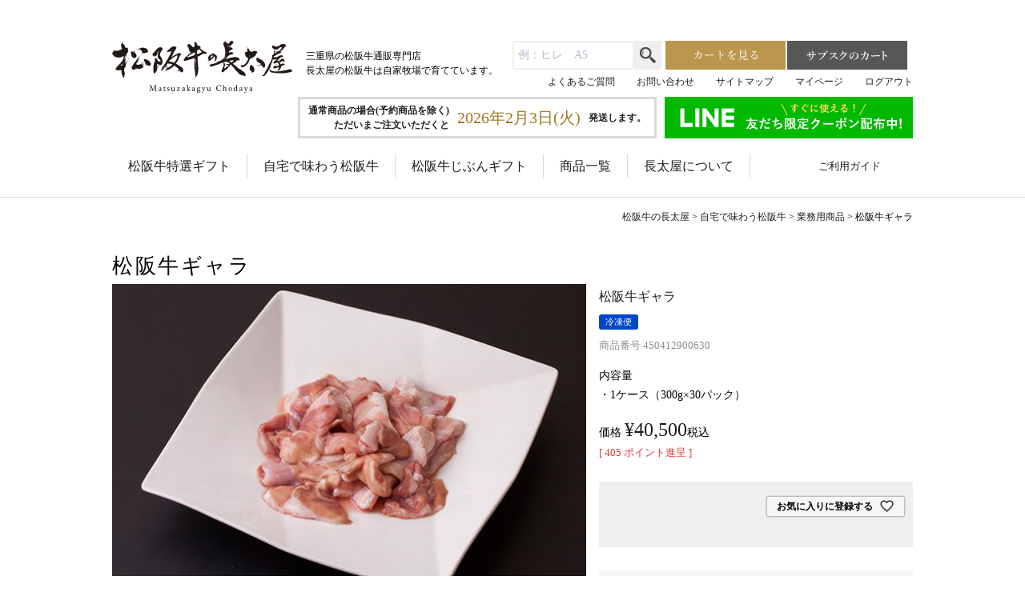

--- FILE ---
content_type: text/html;charset=UTF-8
request_url: https://www.matsuzaka-gyu.com/c/all_item/450412900630
body_size: 16723
content:
<!DOCTYPE html>
<html lang="ja"><head>
  <meta charset="UTF-8">
  
  <title>松阪牛ギャラ | 松阪牛の長太屋</title>
  <meta name="viewport" content="width=device-width">


    <meta name="description" content="松阪牛ギャラ 業務用商品 松阪牛の長太屋">
    <meta name="keywords" content="松阪牛ギャラ,業務用商品,松阪牛の長太屋">
  
  <link rel="stylesheet" href="https://chodaya.itembox.design/system/fs_style.css?t=20251118042546">
  <link rel="stylesheet" href="https://chodaya.itembox.design/generate/theme1/fs_theme.css?t=20251118042546">
  <link rel="stylesheet" href="https://chodaya.itembox.design/generate/theme1/fs_original.css?t=20251118042546">
  
  <link rel="canonical" href="https://www.matsuzaka-gyu.com/c/home/for-pro/450412900630">
  
  
  
  
  <script>
    window._FS=window._FS||{};_FS.val={"tiktok":{"enabled":false,"pixelCode":null},"recaptcha":{"enabled":false,"siteKey":null},"clientInfo":{"memberId":"guest","fullName":"ゲスト","lastName":"","firstName":"ゲスト","nickName":"ゲスト","stageId":"","stageName":"","subscribedToNewsletter":"false","loggedIn":"false","totalPoints":"","activePoints":"","pendingPoints":"","purchasePointExpiration":"","specialPointExpiration":"","specialPoints":"","pointRate":"","companyName":"","membershipCardNo":"","wishlist":"","prefecture":""},"recommend3":{"measurable":true,"recommendable":true,"sandbox":false},"enhancedEC":{"ga4Dimensions":{"userScope":{"login":"{@ member.logged_in @}","stage":"{@ member.stage_order @}"}},"amazonCheckoutName":"Amazonペイメント","measurementId":"G-4WBB4DZ5ZL","dimensions":{"dimension1":{"key":"log","value":"{@ member.logged_in @}"},"dimension2":{"key":"mem","value":"{@ member.stage_order @}"}}},"shopKey":"chodaya","device":"PC","productType":"1","cart":{"stayOnPage":false}};
  </script>
  
  <script src="/shop/js/webstore-nr.js?t=20251118042546"></script>
  <script src="/shop/js/webstore-vg.js?t=20251118042546"></script>
  
  
    <script defer src="https://analytics.contents.by-fw.jp/script/v0/flywheel.js"></script>
    <script src="https://static.contents.by-fw.jp/flywheelRecommend/v0/flywheelHistory.js"></script>
    <script src="https://static.contents.by-fw.jp/flywheelRecommend/v0/flywheelRecommend.js"></script>
  
  
  
    <meta property="og:title" content="松阪牛ギャラ | 松阪牛の長太屋">
    <meta property="og:type" content="og:product">
    <meta property="og:url" content="https://www.matsuzaka-gyu.com/c/all_item/450412900630">
    <meta property="og:image" content="https://chodaya.itembox.design/product/002/000000000269/000000000269-01-l.jpg?t&#x3D;20251118042546">
    <meta property="og:site_name" content="松阪牛の長太屋">
    <meta property="og:description" content="松阪牛ギャラ 業務用商品 松阪牛の長太屋">
    <meta property="product:price:amount" content="40500">
    <meta property="product:price:currency" content="JPY">
    <meta property="product:product_link" content="https://www.matsuzaka-gyu.com/c/all_item/450412900630">
  
  
  
  
  
    <script type="text/javascript" >
      document.addEventListener('DOMContentLoaded', function() {
        _FS.CMATag('{"fs_member_id":"{@ member.id @}","fs_page_kind":"product","fs_product_url":"450412900630"}')
      })
    </script>
  
  
  <link href="https://chodaya.itembox.design/item/css/bootstrap-grid.min.css?t=20251224135111" rel="stylesheet" type="text/css" />
<link href="https://chodaya.itembox.design/item/css/common.min.css?t=20251224135111" rel="stylesheet" type="text/css" />
<link href="https://chodaya.itembox.design/item/css/page.min.css?t=20251224135111" rel="stylesheet" type="text/css" />
<link rel="stylesheet" type="text/css" href="//cdn.jsdelivr.net/npm/slick-carousel@1.8.1/slick/slick-theme.css"/>
<link rel="stylesheet" type="text/css" href="//cdn.jsdelivr.net/npm/slick-carousel@1.8.1/slick/slick.css"/>
<script
  src="https://code.jquery.com/jquery-3.6.4.js"
  integrity="sha256-a9jBBRygX1Bh5lt8GZjXDzyOB+bWve9EiO7tROUtj/E="
  crossorigin="anonymous"></script>

<script type="text/javascript" src="https://chodaya.itembox.design/item/js/common.js?t=20251224135111"></script>
<script type="text/javascript" src="https://chodaya.itembox.design/item/js/module.js?t=20251224135111"></script>

<script type="text/javascript" src="//cdn.jsdelivr.net/npm/slick-carousel@1.8.1/slick/slick.min.js"></script>

<script src="https://cdn.jsdelivr.net/npm/icomoon@1.0.0/demo-files/demo.min.js"></script>
<link href="https://cdn.jsdelivr.net/npm/icomoon@1.0.0/style.min.css" rel="stylesheet">

<link rel="stylesheet" href="https://cdn.jsdelivr.net/npm/bootstrap-icons@1.5.0/font/bootstrap-icons.css">

<link rel="stylesheet" type="text/css" href="https://chodaya.itembox.design/item/css/designe.css?t=20251224135111"/>



<script type="text/javascript">
    const productUrl = '/c/all_item/450412900630';
    const lastSlashIndex = productUrl.lastIndexOf('/');
    const productCode = lastSlashIndex !== -1 ? productUrl.substring(lastSlashIndex + 1) : productUrl;
    window.AnyGift = {
      productCode: productCode,
      storeId: 'chodaya',
    };
</script>
<script defer src="https://d1ioo46r7yo3cy.cloudfront.net/store.js"></script>
<script async src="https://www.googletagmanager.com/gtag/js?id=G-4WBB4DZ5ZL"></script>

<script><!--
_FS.setTrackingTag('%3C%21--+Google+tag+%28gtag.js%29+--%3E%0A%3Cscript+async+src%3D%22https%3A%2F%2Fwww.googletagmanager.com%2Fgtag%2Fjs%3Fid%3DAW-11006439468%22%3E%3C%2Fscript%3E%0A%3Cscript%3E%0A++window.dataLayer+%3D+window.dataLayer+%7C%7C+%5B%5D%3B%0A++function+gtag%28%29%7BdataLayer.push%28arguments%29%3B%7D%0A++gtag%28%27js%27%2C+new+Date%28%29%29%3B%0A%0A++gtag%28%27config%27%2C+%27AW-11006439468%27%2C+%7B+%27+allow_enhanced_conversions%27%3Atrue+%7D%29%3B%0A%3C%2Fscript%3E%0A%0A%3Cscript%3E%0Agtag%28%27event%27%2C%27view_item%27%2C+%7B%0A%27value%27%3A+40500%2C%0A%27items%27%3A+%5B%0A%7B%0A%27id%27%3A+269%2C%0A%27google_business_vertical%27%3A+%27retail%27%0A%7D%0A%5D%0A%7D%29%3B%0A%3C%2Fscript%3E%0A%3Cscript+async+src%3D%22https%3A%2F%2Fs.yimg.jp%2Fimages%2Flisting%2Ftool%2Fcv%2Fytag.js%22%3E%3C%2Fscript%3E%0A%3Cscript%3E%0Awindow.yjDataLayer+%3D+window.yjDataLayer+%7C%7C+%5B%5D%3B%0Afunction+ytag%28%29+%7B+yjDataLayer.push%28arguments%29%3B+%7D%0Aytag%28%7B%22type%22%3A%22ycl_cookie%22%7D%29%3B%0A%3C%2Fscript%3E%0A%3Cscript+async+src%3D%22https%3A%2F%2Fs.yimg.jp%2Fimages%2Flisting%2Ftool%2Fcv%2Fytag.js%22%3E%3C%2Fscript%3E%0A%3Cscript%3E%0Awindow.yjDataLayer+%3D+window.yjDataLayer+%7C%7C+%5B%5D%3B%0Afunction+ytag%28%29+%7B+yjDataLayer.push%28arguments%29%3B+%7D%0Aytag%28%7B%0A++%22type%22%3A%22yss_retargeting%22%2C%0A++%22config%22%3A+%7B%0A++++%22yahoo_ss_retargeting_id%22%3A+%221001302465%22%2C%0A++++%22yahoo_sstag_custom_params%22%3A+%7B%0A++++%7D%0A++%7D%0A%7D%29%3B%0A%3C%2Fscript%3E%0A%3C%21--+Google+Tag+Manager+--%3E%0A%3Cscript%3E%28function%28w%2Cd%2Cs%2Cl%2Ci%29%7Bw%5Bl%5D%3Dw%5Bl%5D%7C%7C%5B%5D%3Bw%5Bl%5D.push%28%7B%27gtm.start%27%3A%0Anew+Date%28%29.getTime%28%29%2Cevent%3A%27gtm.js%27%7D%29%3Bvar+f%3Dd.getElementsByTagName%28s%29%5B0%5D%2C%0Aj%3Dd.createElement%28s%29%2Cdl%3Dl%21%3D%27dataLayer%27%3F%27%26l%3D%27%2Bl%3A%27%27%3Bj.async%3Dtrue%3Bj.src%3D%0A%27https%3A%2F%2Fwww.googletagmanager.com%2Fgtm.js%3Fid%3D%27%2Bi%2Bdl%3Bf.parentNode.insertBefore%28j%2Cf%29%3B%0A%7D%29%28window%2Cdocument%2C%27script%27%2C%27dataLayer%27%2C%27GTM-P95BCSF7%27%29%3B%3C%2Fscript%3E%0A%3C%21--+End+Google+Tag+Manager+--%3E%0A%3C%21--+Meta+Pixel+Code+--%3E%0A%3Cscript%3E%0A%21function%28f%2Cb%2Ce%2Cv%2Cn%2Ct%2Cs%29%0A%7Bif%28f.fbq%29return%3Bn%3Df.fbq%3Dfunction%28%29%7Bn.callMethod%3F%0An.callMethod.apply%28n%2Carguments%29%3An.queue.push%28arguments%29%7D%3B%0Aif%28%21f._fbq%29f._fbq%3Dn%3Bn.push%3Dn%3Bn.loaded%3D%210%3Bn.version%3D%272.0%27%3B%0An.queue%3D%5B%5D%3Bt%3Db.createElement%28e%29%3Bt.async%3D%210%3B%0At.src%3Dv%3Bs%3Db.getElementsByTagName%28e%29%5B0%5D%3B%0As.parentNode.insertBefore%28t%2Cs%29%7D%28window%2C+document%2C%27script%27%2C%0A%27https%3A%2F%2Fconnect.facebook.net%2Fen_US%2Ffbevents.js%27%29%3B%0Afbq%28%27init%27%2C+%271654608661947892%27%29%3B%0Afbq%28%27track%27%2C+%27PageView%27%29%3B%0A%3C%2Fscript%3E%0A%3C%21--+End+Meta+Pixel+Code+--%3E');
--></script>
</head>
<body class="fs-body-product fs-body-product-450412900630" id="fs_ProductDetails">
<script><!--
_FS.setTrackingTag('%3C%21--+Google+Tag+Manager+%28noscript%29+--%3E%0A%3Cnoscript%3E%3Ciframe+src%3D%22https%3A%2F%2Fwww.googletagmanager.com%2Fns.html%3Fid%3DGTM-P95BCSF7%22%0Aheight%3D%220%22+width%3D%220%22+style%3D%22display%3Anone%3Bvisibility%3Ahidden%22%3E%3C%2Fiframe%3E%3C%2Fnoscript%3E%0A%3C%21--+End+Google+Tag+Manager+%28noscript%29+--%3E');
--></script>
<div class="fs-l-page">
<header class="fs-l-header">
<div class="container d-none d-md-block">
    <div class="logoArea clearfix">
        <div class="left-content">
            <h1><a href="/"><img src="https://chodaya.itembox.design/item/img/header/lg-01.png?t=20251224135111" width="242" height="72" alt="松阪牛の長太屋" /></a>
            </h1>
            <p class="headerDesc">三重県の松阪牛通販専門店<br />長太屋の松阪牛は自家牧場で育てています。</p>
        </div>
        <div class="right-content">
            <div class="headerBtnCart">
                <div class="headerSearch">
                    <form action="/p/search" method="get">
                        <input type="hidden" name="_e_k" value="Ａ" />
                        <table>
                            <tr>
                                <td><input type="text" name="keyword" maxlength="1000" placeholder="例：ヒレ　A5" /></td>
                                <td><button type="submit"><img src="https://chodaya.itembox.design/item/img/header/im-window-01.png?t=20251224135111"
                                            alt="検索" /></button>
                                </td>
                            </tr>
                        </table>
                    </form>
                </div>
                <p><a href="/p/cart?type=purchase"><img src="https://chodaya.itembox.design/item/img/header/bt-cart-01.png?t=20251224135111"
                            width="150" height="36" alt="カートを見る" class="swpImg" /></a><a
                        href="/p/cart?type=subscribe"><img
                            src="https://chodaya.itembox.design/item/img/header/bt-cart-02.png?t=20251224135111" width="150" height="36" alt="サブスクのカート"
                            class="swpImg" /></a></p>
            </div>
            <div class="hdList">
                <ul>
                  <li><a href="/f/faq">よくあるご質問</a></li>
                    <li><a href="/f/contact">お問い合わせ</a></li>
                    <li><a href="/f/sitemap">サイトマップ</a></li>
                    <li><a href="/my/top">マイページ</a></li>
                    <li><a href="/p/logout">ログアウト</a></li>
                </ul>
            </div>
        </div>
    </div>
      <div class="infoArea">
  <div class="delivDate">
    <span>通常商品の場合(予約商品を除く)<br />ただいまご注文いただくと</span>
    <div id="delivDateStr2"></div>
    <span>発送します。</span>
  </div>
  <div class="linebanner-top">
    <a href="https://lin.ee/PRxRdVI" target="_blank"><img src="https://chodaya.itembox.design/item/img/line_coupon_1.png" alt="LINE友達募集中"></a>
  </div>
</div>

    <div id="globalNavi" class="clearfix">
        <ul>
            <li><a href="/c/gift">松阪牛特選ギフト</a></li>
            <li><a href="/c/home">自宅で味わう松阪牛</a></li>
            <li><a href="/c/mygift">松阪牛じぶんギフト</a></li>
            <li><a href="/c/all_item">商品一覧</a></li>
            <li><a href="/f/about">長太屋について</a></li>
        </ul>
        <ul class="subNavi">
            <li><a href="/f/guide">ご利用ガイド</a></li>
        </ul>
    </div>
 <!--  <img src="https://chodaya.itembox.design/item/img/top/bnr_2024sale_1000.jpg?t=20251224135111" width="1000" height="200" alt="2024年新春セール 全品20％OFF" />
-->
</div>

<div class="layer"></div>

<div id="globalNavi" class="d-md-none">
    <ul>
        <li class="gnavMenu" data-accordion-target="gnavMenuContent"><span>メニュー</span></li>
        <li class="gnavMypage"><a href="/my/top">マイページ</a></li>
        <li class="gnavCart"><a href="/p/cart?type=purchase">カート</a></li>
        <li class="gnavHanpu" style="letter-spacing: -0.1em;"><a href="/p/cart?type=subscribe">サブスクのカート</a></li>
    </ul>
    <div id="gnavMenuContent">
        <ul>
            <li><a href="/c/gift">松阪牛特選ギフト</a></li>
            <li><a href="/c/home">自宅で味わう松阪牛</a></li>
            <li><a href="/c/mygift">松阪牛じぶんギフト</a></li>
            <li><a href="/c/all_item">商品一覧</a></li>
            <li>
                <ul>
                    <li><a href="/f/about">長太屋について</a></li>
                    <li><a href="/f/guide">ご利用ガイド</a></li>
                    <li><a href="/f/faq">よくあるご質問</a></li>
                </ul>
            </li>
        </ul>
        <div class="headerSearch">
            <form action="/p/search" method="get">
                <input type="hidden" name="_e_k" value="Ａ">
                <table>
                    <tbody>
                        <tr>
                            <td class="headerSearch_text"><input type="text" name="keyword" maxlength="1000"
                                    placeholder="例：ヒレ　A5"></td>
                            <td class="headerSearch_button"><button type="submit"><img
                                        src="https://chodaya.itembox.design/item/img/header/im-window-01.png?t=20251224135111" alt="検索"></button></td>
                        </tr>
                    </tbody>
                </table>
            </form>
<div class="linebanner-top">
  <a href="https://lin.ee/PRxRdVI" target="_blank"><img src="https://chodaya.itembox.design/item/img/line_coupon_1.png" alt="LINE友達募集中" width="600" height="100" /></a>
</div>
        </div>
    </div>
</div>
<script>
    window.addEventListener('load', () => {
        accordion('#gnavMenuContent', '#globalNavi .gnavMenu', 'layer');
    });
</script>
<div class="sp-banner d-md-none">
    <div class="sp-banner-area ">
        <h1>
            <a href="/">
                <img src="https://chodaya.itembox.design/item/img/top/lg-02.png?t=20251224135111" alt="" loading="lazy">
            </a>
        </h1>
    </div>
<!--　<img src="https://chodaya.itembox.design/item/img/top/bnr_2024sale_1000.jpg?t=20251224135111" alt="2024年新春セール 全品20％OFF" loading="lazy">
</div>　-->
<div class="d-md-none">
  <div class="delivDate">
    <span class="delivDateDesc"> いまご注文分の発送予定 </span>
    <span id="delivDateStr"> </span>
  </div>
</div>

<script>
    function accordion(targetArea, openBtn, layer) {
        if (layer) {
            $(targetArea).parent().before('<div class="' + layer + '"></div>');
            var lyr = $('.' + layer);
        }
        $(targetArea).hide().css({ opacity: 0 });

        $(openBtn).click(function () {
            $('#' + $(this).attr('data-accordion-target')).slideToggle({ queue: false }, 400);
            $('#' + $(this).attr('data-accordion-target')).delay(150).animate({ opacity: 1 }, 250);
            if ($(this).hasClass('bt-open') && !$(this).hasClass('bt-close')) {
                $(this).addClass('bt-close');
            } else if ($(this).hasClass('bt-close')) {
                $(this).removeClass('bt-close');
            }
            lyr.fadeToggle({ queue: false }, 400);
        });
    }
</script>
<a href="https://lin.ee/PRxRdVI"><img src="https://chodaya.itembox.design/item/img/line_coupon_1.png?t=20251224135111" alt="" style="margin-top:5px;"></a>
</header>
<!-- **パンくずリストパーツ （システムパーツ） ↓↓ -->
<nav class="fs-c-breadcrumb">
<ol class="fs-c-breadcrumb__list">
<li class="fs-c-breadcrumb__listItem">
<a href="/">松阪牛の長太屋</a>
</li>
<li class="fs-c-breadcrumb__listItem">
<a href="/c/home">自宅で味わう松阪牛</a>
</li>
<li class="fs-c-breadcrumb__listItem">
<a href="/c/home/for-pro">業務用商品</a>
</li>
<li class="fs-c-breadcrumb__listItem">
松阪牛ギャラ
</li>
</ol>
</nav>
<!-- **パンくずリストパーツ （システムパーツ） ↑↑ -->
<main class="fs-l-main fs-l-product4"><div id="fs-page-error-container" class="fs-c-panelContainer">
  
  
</div>
<section class="fs-l-pageMain"><div class="d-none d-md-block">
 <h1 class="itemName">松阪牛ギャラ</h1>

</div>
<!-- **商品詳細エリア（システムパーツグループ）↓↓ -->
<form id="fs_form">
<input type="hidden" name="productId" value="269">

<div class="fs-l-productLayout fs-system-product" data-product-id="269" data-vertical-variation-no="" data-horizontal-variation-no=""><div class="fs-l-productLayout__item fs-l-productLayout__item--1">
<!-- **商品画像パーツ（システムパーツ ）↓↓ -->
<div class="fs-c-productMainImage">
  
  <div class="fs-c-productMainImage__image">
    <img src="https://chodaya.itembox.design/product/002/000000000269/000000000269-01-l.jpg?t&#x3D;20251118042546" alt="">
  </div>
  
  <div class="fs-c-productMainImage__expandButton fs-c-buttonContainer">
    <button type="button" class="fs-c-button--viewExtendedImage fs-c-button--plain">
<span class="fs-c-button__label">画像拡大</span>
</button>
  </div>
  <aside class="fs-c-productImageModal" style="display: none;">
    <div class="fs-c-productImageModal__inner">
      <span class="fs-c-productImageModal__close" role="button" aria-label="閉じる"></span>
      <div class="fs-c-productImageModal__contents">
        <div class="fs-c-productImageModalCarousel fs-c-slick">
          <div class="fs-c-productImageModalCarousel__track">
          
            <div>
              <figure class="fs-c-productImageModalCarousel__figure">
                
                <img data-lazy="https://chodaya.itembox.design/product/002/000000000269/000000000269-01-xxl.jpg?t&#x3D;20251118042546" alt="" src="https://chodaya.itembox.design/item/src/loading.svg?t&#x3D;20251224135111" class="fs-c-productImageModalCarousel__figure__image">
              </figure>
            </div>
          
          </div>
        </div>
      </div>
    </div>
  </aside>
</div>
<div class="fs-c-productThumbnail">

  
    <figure class="fs-c-productThumbnail__image is-active">
      <img src="https://chodaya.itembox.design/product/002/000000000269/000000000269-01-xs.jpg?t&#x3D;20251118042546" alt=""
        data-main-image-url="https://chodaya.itembox.design/product/002/000000000269/000000000269-01-l.jpg?t&#x3D;20251118042546"
        data-main-image-alt=""
        
        >
      
    </figure>
  

</div>
<!-- **商品画像パーツ（システムパーツ）↑↑ -->

<p class="noteWrapping">木箱はイメージです</p>
<p class="noteWrapping">商品写真をダブルクリックするとより大きな写真で確認することが出来ます。</p>
<p class="noteWrapping">同じ部位・同じ等級であっても、サシの入り方、肉色、脂色は1頭1頭異なってくるため、全く同じものは一つとしてありません。そのため、掲載している写真とは見た目が異なることがありますが、味や品質に全く問題はなく、長太屋が自信を持ってお届けしている世界でたった一つの美味しいお肉です。ご理解・ご了承いただきますようお願い致します。</p></div>
<div class="fs-l-productLayout__item fs-l-productLayout__item--2"><!-- **商品名パーツ（システムパーツ）↓↓ -->
<h1 class="fs-c-productNameHeading fs-c-heading">
  
  <span class="fs-c-productNameHeading__name">松阪牛ギャラ</span>
</h1>
<!-- **商品名パーツ（システムパーツ）↑↑ -->

  




<!-- **商品マークパーツ（システムパーツ）↓↓ -->
<div class="fs-c-productMarks">
  
    <ul class="fs-c-productMark">
      <li class="fs-c-productMark__item">
        <span class="frozen-icon fs-c-productMark__mark--39 fs-c-productMark__mark">
<span class="fs-c-productMark__label">冷凍便</span>
</span>

        </li>
      
    </ul>
  
  
</div>
<!-- **商品マークパーツ（システムパーツ）↑↑ -->


<!-- **商品番号パーツ（システムパーツ）↓↓ -->
<div class="fs-c-productNumber">
  <span class="fs-c-productNumber__label">商品番号</span>
  <span class="fs-c-productNumber__number">450412900630</span>
</div>
<!-- **商品番号パーツ（システムパーツ）↑↑ -->

<div class="price-select-list">
 内容量<br>
・1ケース（300g×30パック） 
</div>
<!-- **商品価格パーツ（システムパーツ）↓↓ -->

<div class="fs-c-productPrices fs-c-productPrices--productDetail">
<div class="fs-c-productPrice fs-c-productPrice--selling">

  
    
    <span class="fs-c-productPrice__main">
      
        <span class="fs-c-productPrice__main__label">価格</span>
      
      <span class="fs-c-productPrice__main__price fs-c-price">
        <span class="fs-c-price__currencyMark">&yen;</span>
        <span class="fs-c-price__value">40,500</span>
      </span>
    </span>
    <span class="fs-c-productPrice__addon">
      <span class="fs-c-productPrice__addon__label">税込</span>
    </span>
    
  

</div>

</div>

<!-- **商品価格パーツ（システムパーツ）↑↑ -->

  <!-- **ポイントパーツ（システムパーツ）↓↓ -->
  
    <div class="fs-c-productPointDisplay">
      <span class="fs-c-productPointDisplay__label">[</span>
      <span class="fs-c-productPointDisplay__quantity">405</span>
      <span class="fs-c-productPointDisplay__unit">ポイント進呈 ]</span>
    </div>
  
  <!-- **ポイントパーツ（システムパーツ）↑↑ -->






<div data-anygift="marker"></div>
<style>
@media (max-width: 767px) {
  .fs-body-product dl.fs-c-productSelection {
      background: #efe3cf; 
      display: block;
      height: auto;
      padding: 1em;
      margin-bottom: 0.2rem;
　　　 max-height: none;
  }
}
</style>
<script>
document.addEventListener('DOMContentLoaded', function () {
  var elems = document.querySelectorAll('.fs-body-product dl.fs-c-productSelection');
  elems.forEach(function (el) {
    // インライン style に書かれている max-height を削除
    el.style.removeProperty('max-height');
    // 念のため上書きもしておく
    el.style.maxHeight = 'none';
  });
});
(function () {
  function applyWidthFix(el) {
    if (!(el instanceof HTMLElement)) return;
    if (!el.matches('.ag-store-chodaya.anygift-gift-ui__container')) return;

    // クラスはそのまま残して width だけ上書き
    el.style.setProperty('width', 'auto', 'important');
  }

  // 初期にすでにある要素にも適用
  document
    .querySelectorAll('.ag-store-chodaya.anygift-gift-ui__container')
    .forEach(applyWidthFix);

  // MutationObserver で監視
  const observer = new MutationObserver((mutations) => {
    mutations.forEach((mutation) => {
      if (mutation.type === 'childList') {
        mutation.addedNodes.forEach((node) => {
          if (!(node instanceof HTMLElement)) return;

          applyWidthFix(node);

          node
            .querySelectorAll?.('.ag-store-chodaya.anygift-gift-ui__container')
            .forEach(applyWidthFix);
        });
      }

      if (
        mutation.type === 'attributes' &&
        mutation.attributeName === 'class' &&
        mutation.target instanceof HTMLElement
      ) {
        applyWidthFix(mutation.target);
      }
    });
  });

  observer.observe(document.body, {
    childList: true,
    subtree: true,
    attributes: true,
    attributeFilter: ['class'],
  });
})();
</script>
<!-- **カート・バリエーションごとにボタンパーツ（システムパーツ）↓↓ -->
<input type="hidden" name="verticalVariationNo" value="">
<input type="hidden" name="horizontalVariationNo" value="">
<input type="hidden" name="verticalVariationName" value="">
<input type="hidden" name="horizontalVariationName" value="">
<input type="hidden" name="verticalAdminNo" value="">
<input type="hidden" name="horizontalAdminNo" value="">
<input type="hidden" name="staffStartSkuCode" value="">



  
<div class="fs-c-productQuantityAndWishlist" data-product-id="269" data-vertical-variation-no="" data-horizontal-variation-no="">
  
    <span class="fs-c-productQuantityAndWishlist__wishlist fs-c-buttonContainer">
      <button type="button" class="fs-c-button--addToWishList--detail fs-c-button--particular">
<span class="fs-c-button__label">お気に入りに登録する</span>
</button>
    </span>
  
  
</div>
<div class="fs-c-productActionButton fs-c-buttonContainer" data-product-id="269" data-vertical-variation-no="" data-horizontal-variation-no="">
  
  
</div>






    

<!-- **カート・バリエーションごとにボタンパーツ（システムパーツ）↑↑ -->




  <!-- **在庫なし表示テキスト（システムパーツ）↓↓ -->
  
    
      <div class="fs-c-productNotice fs-c-productNotice--outOfStock"> 申し訳ございません。ただいま在庫がございません。</div>
    
  
  <!-- **在庫なし表示テキスト（システムパーツ）↑↑ -->


<div class="linebanner-u">  <a href="https://lin.ee/RQvH3KKI" target="_blank"><img src="https://chodaya.itembox.design/item/img/line_coupon_1.png?t=20251224135111" alt="LINE友達募集中" width="600" height="100" /></a></div>
<div style="margin:0 0 15px;border:1px solid #d9d9d9;">
    <dl>
    <dt class="u-bold" style="padding: 5px 15px; background:#d9d9d9;">お支払い方法</dt>
    <dd style="overflow: hidden;line-height: 2.2;padding:10px 20px;">
        <span style="float: left;line-height: 1;display: inline-block;padding: 7px 0 0 10px;">
        <img src="https://chodaya.itembox.design/item/img/side/logo_amazonpay-primary-fullcolor-positive.png?t=20251224135111" width="100px" alt="amazon pay">
        </span> 　
        <span>【クレジットカード決済】</span><br>
        <span>【銀行振込】</span>　<span>【代金引換】</span>
    </dd>
    </dl>
</div>

<!-- <div style="margin:0 0 30px;">
    <a href="https://d3kgdxn2e6m290.cloudfront.net?merchantId=A2QY131I3IM8DJ" target="_blank">
        <img src="https://dr29ns64eselm.cloudfront.net/08_Amazon_Pay_BBP_320x100.png?merchantId=A2QY131I3IM8DJ" alt="">
    </a>
</div> -->
<!-- **SNSシェアボタン （フリーパーツ） ↓↓ -->
<div class="fs-p-snsArea">

<!-- tweet -->
<a href="https://twitter.com/share?ref_src=twsrc%5Etfw" class="twitter-share-button" data-show-count="false">Tweet</a><script async src="https://platform.twitter.com/widgets.js" charset="utf-8"></script>
<!-- tweet -->

<!-- facebook -->
<div id="fb-root"></div>
<script>(function(d, s, id) {
  var js, fjs = d.getElementsByTagName(s)[0];
  if (d.getElementById(id)) return;
  js = d.createElement(s); js.id = id;
  js.src = 'https://connect.facebook.net/ja_JP/sdk.js#xfbml=1&version=v3.2';
  fjs.parentNode.insertBefore(js, fjs);
}(document, 'script', 'facebook-jssdk'));</script>
<div class="fb-like" data-href="https://www.matsuzaka-gyu.com/c/all_item/450412900630" data-layout="button" data-action="like" data-size="small" data-show-faces="false" data-share="false"></div>
<!-- facebook -->

</div>
<!-- **SNSシェアボタン（フリーパーツ） ↑↑ -->
<!-- **お問い合わせパーツ（システムパーツ） ↓↓ -->
<div class="fs-c-inquiryAboutProduct fs-c-buttonContainer fs-c-buttonContainer--inquiryAboutProduct" data-product-id="269">
  <button type="button" class="fs-c-button--inquiryAboutProduct fs-c-button--plain">
<span class="fs-c-button__label">商品についてのお問い合わせ</span>
</button>
</div>
<!-- **お問い合わせパーツ（システムパーツ） ↑↑ -->
<script id="fs-productInquiries-template" type="text/x-handlebars">
<aside class="fs-c-modal fs-c-modal--inquiry" style="display: none;">
  <div class="fs-c-modal__inner">
    <div class="fs-c-modal__header">
      {{{productInquiryTitle}}}
      <span class="fs-c-modal__close" role="button" aria-label="閉じる"></span>
    </div>
    <div class="fs-c-modal__contents">
      <div class="fs-c-inquiryProduct">
        {{#if productImageSrc}}
        <div class="fs-c-inquiryProduct__productImage fs-c-productImage">
          <img src="{{productImageSrc}}" alt="{{productImageAlt}}" class="fs-c-inquiryProduct__productImage__image fs-c-productImage__image">
        </div>
        {{/if}}
        <div class="fs-c-inquiryProduct__productName fs-c-productName">
          {{#if productCatchCopy}}
          <span class="fs-c-productName__copy">{{{productCatchCopy}}}</span>
          {{/if}}
          <span class="fs-c-productName__name">{{{productName}}}</span>
        </div>
      </div>
      {{{productInquiryComment}}}
      <div class="fs-c-inputInformation">
        <form>
          <fieldset name="inquiryEdit" class="fs-c-inquiryEditField">
            <table class="fs-c-inputTable fs-c-inputTable--inModal">
              <tbody>
                <tr>
                  <th class="fs-c-inputTable__headerCell" scope="row">
                    <label for="fs_input_name" class="fs-c-inputTable__label">氏名
                      <span class="fs-c-requiredMark">(必須)</span>
                    </label>
                  </th>
                  <td class="fs-c-inputTable__dataCell">
                    <div class="fs-c-inputField">
                      <div class="fs-c-inputField__field fs-system-assistTarget">
                        <input type="text" name="name" id="fs_input_name" value="{{name}}" data-rule-required="true">
                      </div>
                    </div>
                  </td>
                </tr>
                <tr>
                  <th class="fs-c-inputTable__headerCell" scope="row">
                    <label for="fs_input_mailAddress" class="fs-c-inputTable__label">メールアドレス
                      <span class="fs-c-requiredMark">(必須)</span>
                    </label>
                  </th>
                  <td class="fs-c-inputTable__dataCell">
                    <div class="fs-c-inputField">
                      <div class="fs-c-inputField__field fs-system-assistTarget">
                        <input type="text" name="mailAddress" id="fs_input_mailAddress" value="{{email}}"
                               data-rule-mailNoCommaInDomain="true"
                               data-rule-mailValidCharacters="true"
                               data-rule-mailHasAt="true"
                               data-rule-mailHasLocalPart="true"
                               data-rule-mailHasDomain="true"
                               data-rule-mailNoMultipleAts="true"
                               data-rule-mailHasDot="true"
                               data-rule-mailValidDomain="true"
                               data-rule-mailHasTextAfterDot="true"
                               data-rule-required="true">
                      </div>
                    </div>
                  </td>
                </tr>
                {{#if phoneNumberEnabled}}
                <tr>
                  <th class="fs-c-inputTable__headerCell" scope="row">
                    <label for="fs_input_phoneNumber" class="fs-c-inputTable__label">お電話番号
                      {{#if phoneNumberRequired}}<span class="fs-c-requiredMark">(必須)</span>{{/if}}
                    </label>
                  </th>
                  <td class="fs-c-inputTable__dataCell">
                    <div class="fs-c-inputField">
                      <div class="fs-c-inputField__field fs-system-assistTarget">
                        <input type="tel" name="phoneNumber" id="fs_input_phoneNumber" maxlength="17" pattern="\d*-{0,1}\d*-{0,1}\d*" data-rule-phoneNumber="true"{{#if phoneNumberRequired}} data-rule-required="true"{{/if}}>
                      </div>
                    </div>
                  </td>
                </tr>
                {{/if}}
                <tr>
                  <th class="fs-c-inputTable__headerCell" scope="row">
                    <label for="fs_input_inquiry" class="fs-c-inputTable__label">お問い合わせ内容
                      <span class="fs-c-requiredMark">(必須)</span>
                    </label>
                  </th>
                  <td class="fs-c-inputTable__dataCell">
                    <div class="fs-c-inputField">
                      <div class="fs-c-inputField__field fs-system-assistTarget">
                        <textarea name="inquiry" id="fs_input_inquiry" data-rule-required="true"></textarea>
                      </div>
                    </div>
                  </td>
                </tr>
              </tbody>
            </table>
          </fieldset>
          {{#with privacyPolicyAgree as |privacyPolicyAgree|}}{{#if privacyPolicyAgree.displayAgreeArea}}
{{#if privacyPolicyAgree.displayAgreeCheckbox}}
<fieldset form="fs_form" name="privacyAgree" class="fs-c-privacyPolicyAgreeField fs-c-additionalCheckField">
  <div class="fs-c-inputField">
    <div class="fs-c-inputField__field">
      <span class="fs-c-checkbox">
        <input type="checkbox" id="fs_input_privacyAgree" name="privacyPolicyAgreed" class="fs-c-checkbox__checkbox"{{#if privacyPolicyAgree.agreeCheckboxChecked}} checked{{/if}}>
        <label for="fs_input_privacyAgree" class="fs-c-checkbox__label">
          <span class="fs-c-checkbox__checkMark"></span>
          {{{privacyPolicyAgree.checkLabel}}}
        </label>
      </span>
    </div>
  </div>
</fieldset>
{{else}}
{{{privacyPolicyAgree.uncheckedComment}}}
{{/if}}
{{/if}}{{/with}}
          <div class="fs-c-inputInformation__button fs-c-buttonContainer fs-c-buttonContainer--sendInquiry">
            {{#with sendInquiryButton as |button|}}<button type="button" class="{{button.classes}}{{#if button.disabled}} is-disabled{{/if}}"{{#if button.disabled}} disabled{{/if}}>
{{#if button.image}}<img class="fs-c-button__image" src="{{button.imageUrl}}" alt="{{button.label}}">{{else}}<span class="fs-c-button__label">{{button.label}}</span>{{/if}}
</button>{{/with}}
          </div>
        </form>
      </div>
    </div>
  </div>
</aside>
</script></div>

  <!-- **レビューパーツ（システムパーツ）↓↓ -->
  <div class="fs-c-productReview">
    
    
    <div class="fs-c-productReview__addReview fs-c-buttonContainer fs-c-buttonContainer--addReview--detail">
<a href="/p/product/review/450412900630/write" class="fs-c-button--addReview--detail fs-c-button--plain">
  <span class="fs-c-button__label">レビューを書く</span>
</a>
</div>
  </div>
  <!-- **レビューパーツ（システムパーツ）↑↑ -->

<div class="fs-l-productLayout__item fs-l-productLayout__item--3"><!-- **商品説明（大）表示（システムパーツ）↓↓ -->
<div class="fs-p-productDescription fs-p-productDescription--full"><div id="gdCommentFooter">
 <dl>
  <dt>松阪牛ギャラについて</dt>
  <dd>ギアラ、赤ワタとも呼ばれコリコリとした食感が人気です。赤身が多く、あっさりとしたギアラは通が喜ぶ裏人気NO.1の商品です。<br />
松阪牛（松坂牛）のホルモンは市場にお目見えする事の少ない商品です。<br />
当店は自家牧場で育てあげた牛を松阪食肉公社でと殺し、その牛の内臓を仕入しますから、松阪牛が入荷すると松阪牛の内臓系のお肉も入荷します。<br />
脂が甘く、臭みが全くありません。</dd>
  <dt>「牛毛」について　※ご購入前にご覧ください</dt>
  <dd class="clearfix">
<p class="gdImgComment"><img src="https://chodaya.itembox.design/item/img/im-comment-01.jpg" width="250" height="225" alt=""  /></p>
モツには写真のような「牛毛」が付着していることがあります。<br />
これは牛が毛づくろいをする時に体内に入り込んでしまうものです。当店では、時間をかけて洗浄し、見つけましたら取り除いておりますが、洗浄直後は見当たらなくても脂の中に入り込んでいるものが出てくる場合などもございます。<br />
この点をご理解・ご了承いただきご購入くださいますようお願いいたします。<br />
万が一、牛毛が付着しておりましたら取り除いてお召し上がりください。<br />
もちろん、品質には何ら問題はございませんのでご安心ください。</dd>
 </dl>
 <div class="clearfix">
  <div class="colLeft">
   <table>
    <tr>
     <th>商品内容</th>
     <td>内容量<br />
      ・1ケース（300g×30パック）</td>
    </tr>
    <tr>
     <th>発送方法</th>
     <td>ヤマト運輸クール便（冷凍便）でお届けします。<br />
      ※冷凍と冷蔵の商品を同梱する場合は、原則としてすべて冷凍便となります。</td>
    </tr>
    <tr>
     <th>保存方法・賞味期限</th>
     <td>冷凍：1ヶ月（解凍後はすぐにお召し上がりください） </td>
    </tr>
   </table>
   <p><a href="javascript:history.back();" class="linkBack">一つ前の画面に戻る</a></p>
</div>
  <div class="colRight">
   <div class="icFeature">
    <img src="https://chodaya.itembox.design/item/img/ic-feature-02.png" width="250" height="86" alt="こちらの商品は、例外的に松阪牛シールが付きません。予めご了承下さい。" />
    <img src="https://chodaya.itembox.design/item/img/ic-feature-05.png" width="250" height="88" alt="冷凍便 他の商品と同梱する場合、原則として冷凍便でのお届けになります。" />
   </div>
  </div>
 </div>
</div>
<script>
$(function(){
$('.FS2_itemlayout_td_Left').append('<p class="noteWrapping">同じ部位・同じ等級であっても、サシの入り方、肉色、脂色は1頭1頭異なってくるため、全く同じものは一つとしてありません。そのため、掲載している写真とは見た目が異なることがありますが、味や品質に全く問題はなく、長太屋が自信を持ってお届けしている世界でたった一つの美味しいお肉です。ご理解・ご了承いただきますようお願い致します。</p>');
});
</script>
</div>
<!-- **商品説明（大）表示（システムパーツ）↑↑ -->
<div id="product-recommend">
    <p class="policyCatch">関連商品</p>
    <div class="flywheel-recommend__frame scroll" data-frame-id="product_recommend"></div>
</div></div></div>


<span data-id="fs-analytics" data-product-url="450412900630" data-eec="{&quot;list_name&quot;:&quot;松阪牛ギャラ&quot;,&quot;name&quot;:&quot;松阪牛ギャラ&quot;,&quot;category&quot;:&quot;自宅で味/業務用商&quot;,&quot;fs-remove_from_cart-price&quot;:40500,&quot;fs-begin_checkout-price&quot;:40500,&quot;fs-select_content-price&quot;:40500,&quot;price&quot;:40500,&quot;fs-add_to_cart-price&quot;:40500,&quot;brand&quot;:&quot;松阪牛の&quot;,&quot;id&quot;:&quot;450412900630&quot;,&quot;quantity&quot;:1}" data-ga4="{&quot;value&quot;:40500,&quot;item_list_id&quot;:&quot;product&quot;,&quot;currency&quot;:&quot;JPY&quot;,&quot;item_list_name&quot;:&quot;松阪牛ギ&quot;,&quot;items&quot;:[{&quot;item_id&quot;:&quot;450412900630&quot;,&quot;item_category2&quot;:&quot;業務用商品&quot;,&quot;item_brand&quot;:&quot;松阪&quot;,&quot;price&quot;:40500,&quot;quantity&quot;:1,&quot;currency&quot;:&quot;JPY&quot;,&quot;fs-add_payment_info-price&quot;:40500,&quot;item_list_name&quot;:&quot;松阪牛ギ&quot;,&quot;item_name&quot;:&quot;松阪牛ギャラ&quot;,&quot;fs-select_item-price&quot;:40500,&quot;fs-select_content-price&quot;:40500,&quot;fs-begin_checkout-price&quot;:40500,&quot;fs-add_to_cart-price&quot;:40500,&quot;fs-view_item-price&quot;:40500,&quot;item_list_id&quot;:&quot;product&quot;,&quot;item_category&quot;:&quot;自宅で味わう松阪&quot;,&quot;fs-remove_from_cart-price&quot;:40500}]}" data-category-eec="{&quot;450412900630&quot;:{&quot;type&quot;:&quot;1&quot;}}" data-category-ga4="{&quot;450412900630&quot;:{&quot;type&quot;:&quot;1&quot;}}"></span>

</form>
<!-- **商品詳細エリア（システムパーツグループ）↑↑ -->
</section></main>
<footer class="fs-l-footer">
<div id="history">
  <div class="container">
    <p class="policyCatch">最近チェックした商品</p>
      <div class="flywheel-recommend__frame scroll" data-frame-id="history"></div>
  </div>
</div>

<div id="footer" class=" d-none d-md-block">
  <div id="policy">
    <div class="container clearfix">
      <p class="policyCatch">食の安心と品質にこだわった松阪牛をお届けします</p>
      <div class="d-flex">
        <div class="policyText">
          <p>長太屋は、社長自らが子牛を買い付けに行き、生産から販売までを一貫して行っている松阪牛の専門店です。<br />こころを込めて育てた質の高いこだわりの松阪牛を、よりお値うちにみなさまにお届けいたします。
          </p>
          <ul class="swpImgs">
            <li><a href="/f/about/breed_policy"><img src="https://chodaya.itembox.design/item/img/footer/bt-policy-01.png?t=20251224135111" width="225" height="44"
                  alt="長太屋の肥育ポリシー" /></a></li>
            <li><a href="/f/about/supplier"><img src="https://chodaya.itembox.design/item/img/footer/bt-route-01.png?t=20251224135111" width="225" height="44"
                  alt="安心の仕入れ経路" /></a></li>
          </ul>
        </div>
        <div class="forBeginner">
          <p class="beginnerTitle">はじめての方へ</p>
          <ul>
            <li><a href="/f/guide/flow">ご注文の流れ</a></li>
            <li><a href="/f/guide/flow_hanpu">サブスクお申込みの流れ</a></li>
            <li><a href="/f/guide/fax">FAX・電話でのご注文</a></li>
            <li><a href="/f/guide/wrapping">梱包・熨斗について</a></li>
            <li><a href="/f/guide/payment">支払い方法・ポイントについて</a></li>
            <li><a href="/f/guide/delivery">配送・送料・返品について</a></li>
          </ul>
        </div>
      </div>
    </div>
  </div>
  <div class="pagetop container">
    <a href="#header"><img src="https://chodaya.itembox.design/item/img/footer/bt-pagetop-01.png?t=20251224135111" width="40" height="22" alt="ページの先頭へ" /></a>
  </div>
  <div id="footerBottom">
    <p class="address">三重県志摩市阿児町鵜方2417-8<br />TEL:0599-44-5567</p>
    <ul>
      <li><a href="/f/company">会社概要</a></li>
      <li><a href="/p/about/terms">特定商取引法に基づく表示</a></li>
      <li><a href="/p/about/privacy-policy">個人情報の取扱いについて</a></li>
      <li><a href="/f/sitemap">サイトマップ</a></li>
    </ul>
    <p class="copyright">All contents copyright (C) chodaya All right reserved.</p>
  </div>
</div>

<script type="text/javascript" src="https://chodaya.itembox.design/item/js/cal.js?t=20251224135111"></script>

<script>
  //ページトップ
  $(document).ready(function () {
    var pagetop = $('.pagetop');
    pagetop.click(function () {
      $('body, html').animate({ scrollTop: 0 }, 400);
      return false;
    });

    if($('.fs-body-custom #side-bar-area').length){

      let p1_element = document.getElementsByClassName("fs-l-pageMain")[0];

      // クラス名を追加
      p1_element.classList.add("sliderPage");

    }
  });
</script>
<div class="linebanner-footer">
  <a href="https://lin.ee/K339ifh" target="_blank"><img src="https://chodaya.itembox.design/item/img/line_coupon_1.png" alt="LINE友達募集中" width="600" height="100" /></a>
</div>
<div id="footer" class="d-md-none">
    <div class="footerPayment">
        <dl>
            <dt>お支払い方法</dt>
            <dd><span><img src="https://chodaya.itembox.design/item/img/side/logo_amazonpay-primary-fullcolor-positive.png?t=20251224135111" width="88px"
                        alt="amazon pay">　</span><span>【クレジットカード決済】</span><br><span>【銀行振込】</span>　<span>【代金引換】</span>
            </dd>
        </dl>
    </div>
    <div class="footerAmazonBanner d-none">
        <a href="https://d3kgdxn2e6m290.cloudfront.net?merchantId=A2QY131I3IM8DJ" target="_blank"><img
                src="https://dr29ns64eselm.cloudfront.net/02_Amazon_Pay_BBP_710x160.png?merchantId=A2QY131I3IM8DJ"
                alt=""></a>
    </div>
    <div class="footerSearch">
        <form action="https://www.matsuzaka-gyu.com/fs/chodaya/GoodsSearchList.html" method="get">
            <input type="hidden" name="_e_k" value="Ａ">
            <table>
                <tbody>
                    <tr>
                        <td class="footerSearch_text"><input type="text" name="keyword" maxlength="1000"
                                placeholder="例：ヒレ　A5"></td>
                        <td class="footerSearch_button"><button type="submit"><img
                                    src="https://chodaya.itembox.design/item/img/header/im-window-01.png?t=20251224135111" alt="検索"></button></td>
                    </tr>
                </tbody>
            </table>
        </form>
    </div>
    <div class="pagetop"><a href="#header"><i class="icon-chevron-thin-up"></i></a></div>
    <div class="footerGuide">
        <ul>
            <li><a href="/f/guide">ご利用ガイド</a></li>
            <li><a href="/f/traceability">トレーサビリティ</a></li>
            <li><a href="/blog">イベント情報・ブログ</a></li>
            <li><a href="/f/reservation_status">予約商品の状況について</a></li>
            <li><a href="/p/newsletter/subscribe">メールマガジンのご登録</a></li>
            <li><a href="/p/reviews">お客様レビューのご紹介</a></li>
            <li class="footerInsta"><a href="https://www.instagram.com/chodaya_matsusakabeef/"
                    target="_blank"><span><img src="https://chodaya.itembox.design/item/img/footer/bn-insta-01.png?t=20251224135111"
                            alt="Instagram">長太屋公式Instagram</span></a></li>
        </ul>
    </div>
    <div class="footerLink">
        <ul class="clearfix">
            <li><a href="/p/logout">ログアウト</a></li>
            <li><a href="/f/company/business">業務用牛肉卸に関して</a></li>
            <li><a href="/f/contact">お問い合わせ</a></li>
            <li><a href="/p/about/terms">特定商取引法に基づく表示</a></li>
            <li><a href="/f/company">会社概要</a></li>
            <li><a href="/p/about/privacy-policy">個人情報の取扱いについて</a></li>
            <li><a href="/f/sitemap">サイトマップ</a></li>
        </ul>
    </div>
    <div id="footerBottom">
        <p class="address"><strong>松阪牛の長太屋</strong><br>三重県志摩市阿児町鵜方2417-8<br>TEL:0599-44-5567</p>
        <p class="copyright">All contents copyright (C) chodaya All right reserved.</p>
    </div>
</div>
</footer>
<script>
  $(document).ready(function () {
    if($('.fs-c-productSelection__selection .fs-c-radioGroup').length){

      let p1_element = document.getElementsByClassName("fs-c-productSelection__selection")[0];

      // クラス名を追加
      p1_element.classList.add("radioGroup");

    }
  });
</script>

<script type="application/ld+json">
{
    "@context": "http://schema.org",
    "@type": "BreadcrumbList",
    "itemListElement": [{
        "@type": "ListItem",
        "position": 1,
        "item": {
            "@id": "https://www.matsuzaka-gyu.com/",
            "name": "松阪牛の長太屋"
        }
    },{
        "@type": "ListItem",
        "position": 2,
        "item": {
            "@id": "https://www.matsuzaka-gyu.com/c/home",
            "name": "自宅で味わう松阪牛"
        }
    },{
        "@type": "ListItem",
        "position": 3,
        "item": {
            "@id": "https://www.matsuzaka-gyu.com/c/home/for-pro",
            "name": "業務用商品"
        }
    },{
        "@type": "ListItem",
        "position": 4,
        "item": {
            "@id": "https://www.matsuzaka-gyu.com/c/all_item/450412900630",
            "name": "松阪牛ギャラ",
            "image": "https://chodaya.itembox.design/product/002/000000000269/000000000269-01-l.jpg?t&#x3D;20251118042546"
        }
    }]
}
</script>




<script type="application/ld+json">
{
  "@context": "http://schema.org",
  "@type": "Product",
  "name": "松阪牛ギャラ",
  "image": "https://chodaya.itembox.design/product/002/000000000269/000000000269-01-xs.jpg?t&#x3D;20251118042546",
  "description": "&lt;div id&#x3D;&quot;gdCommentFooter&quot;&gt;
 &lt;dl&gt;
  &lt;dt&gt;松阪牛ギャラについて&lt;/dt&gt;
  &lt;dd&gt;ギアラ、赤ワタとも呼ばれコリコリとした食感が人気です。赤身が多く、あっさりとしたギアラは通が喜ぶ裏人気NO.1の商品です。&lt;br /&gt;
松阪牛（松坂牛）のホルモンは市場にお目見えする事の少ない商品です。&lt;br /&gt;
当店は自家牧場で育てあげた牛を松阪食肉公社でと殺し、その牛の内臓を仕入しますから、松阪牛が入荷すると松阪牛の内臓系のお肉も入荷します。&lt;br /&gt;
脂が甘く、臭みが全くありません。&lt;/dd&gt;
  &lt;dt&gt;「牛毛」について　※ご購入前にご覧ください&lt;/dt&gt;
  &lt;dd class&#x3D;&quot;clearfix&quot;&gt;
&lt;p class&#x3D;&quot;gdImgComment&quot;&gt;&lt;img src&#x3D;&quot;https://chodaya.itembox.design/item/img/im-comment-01.jpg&quot; width&#x3D;&quot;250&quot; height&#x3D;&quot;225&quot; alt&#x3D;&quot;&quot;  /&gt;&lt;/p&gt;
モツには写真のような「牛毛」が付着していることがあります。&lt;br /&gt;
これは牛が毛づくろいをする時に体内に入り込んでしまうものです。当店では、時間をかけて洗浄し、見つけましたら取り除いておりますが、洗浄直後は見当たらなくても脂の中に入り込んでいるものが出てくる場合などもございます。&lt;br /&gt;
この点をご理解・ご了承いただきご購入くださいますようお願いいたします。&lt;br /&gt;
万が一、牛毛が付着しておりましたら取り除いてお召し上がりください。&lt;br /&gt;
もちろん、品質には何ら問題はございませんのでご安心ください。&lt;/dd&gt;
 &lt;/dl&gt;
 &lt;div class&#x3D;&quot;clearfix&quot;&gt;
  &lt;div class&#x3D;&quot;colLeft&quot;&gt;
   &lt;table&gt;
    &lt;tr&gt;
     &lt;th&gt;商品内容&lt;/th&gt;
     &lt;td&gt;内容量&lt;br /&gt;
      ・1ケース（300g×30パック）&lt;/td&gt;
    &lt;/tr&gt;
    &lt;tr&gt;
     &lt;th&gt;発送方法&lt;/th&gt;
     &lt;td&gt;ヤマト運輸クール便（冷凍便）でお届けします。&lt;br /&gt;
      ※冷凍と冷蔵の商品を同梱する場合は、原則としてすべて冷凍便となります。&lt;/td&gt;
    &lt;/tr&gt;
    &lt;tr&gt;
     &lt;th&gt;保存方法・賞味期限&lt;/th&gt;
     &lt;td&gt;冷凍：1ヶ月（解凍後はすぐにお召し上がりください） &lt;/td&gt;
    &lt;/tr&gt;
   &lt;/table&gt;
   &lt;p&gt;&lt;a href&#x3D;&quot;javascript:history.back();&quot; class&#x3D;&quot;linkBack&quot;&gt;一つ前の画面に戻る&lt;/a&gt;&lt;/p&gt;
&lt;/div&gt;
  &lt;div class&#x3D;&quot;colRight&quot;&gt;
   &lt;div class&#x3D;&quot;icFeature&quot;&gt;
    &lt;img src&#x3D;&quot;https://chodaya.itembox.design/item/img/ic-feature-02.png&quot; width&#x3D;&quot;250&quot; height&#x3D;&quot;86&quot; alt&#x3D;&quot;こちらの商品は、例外的に松阪牛シールが付きません。予めご了承下さい。&quot; /&gt;
    &lt;img src&#x3D;&quot;https://chodaya.itembox.design/item/img/ic-feature-05.png&quot; width&#x3D;&quot;250&quot; height&#x3D;&quot;88&quot; alt&#x3D;&quot;冷凍便 他の商品と同梱する場合、原則として冷凍便でのお届けになります。&quot; /&gt;
   &lt;/div&gt;
  &lt;/div&gt;
 &lt;/div&gt;
&lt;/div&gt;
&lt;script&gt;
$(function(){
$(&#x27;.FS2_itemlayout_td_Left&#x27;).append(&#x27;&lt;p class&#x3D;&quot;noteWrapping&quot;&gt;同じ部位・同じ等級であっても、サシの入り方、肉色、脂色は1頭1頭異なってくるため、全く同じものは一つとしてありません。そのため、掲載している写真とは見た目が異なることがありますが、味や品質に全く問題はなく、長太屋が自信を持ってお届けしている世界でたった一つの美味しいお肉です。ご理解・ご了承いただきますようお願い致します。&lt;/p&gt;&#x27;);
});
&lt;/script&gt;
",
  "mpn": "450412900630",
  "brand": {
    "@type": "Thing",
    "name": "松阪牛の長太屋"
  },
  "offers": {
    "@type": "Offer",
    "priceCurrency": "JPY",
    "price": "40500",
    "itemCondition": "http://schema.org/NewCondition",
    "availability": "http://schema.org/OutOfStock",
    "seller": {
      "@type": "Organization",
      "name": "松阪牛の長太屋"
    }
  }
}
</script>



</div>
<script class="fs-system-icon_remove" type="text/html">
<button type="button" class="fs-c-button--removeFromWishList--icon fs-c-button--particular">
<span class="fs-c-button__label">お気に入りを解除する</span>
</button>
</script>
<script  class="fs-system-icon_add" type="text/html">
<button type="button" class="fs-c-button--addToWishList--icon fs-c-button--particular">
<span class="fs-c-button__label">お気に入りに登録する</span>
</button>
</script>
<script class="fs-system-detail_remove" type="text/html">
<button type="button" class="fs-c-button--removeFromWishList--detail fs-c-button--particular">
<span class="fs-c-button__label">お気に入りを解除する</span>
</button>
</script>
<script class="fs-system-detail_add" type="text/html">
<button type="button" class="fs-c-button--addToWishList--detail fs-c-button--particular">
<span class="fs-c-button__label">お気に入りに登録する</span>
</button>
</script>
<script><!--
_FS.setTrackingTag('%3Cscript+async+src%3D%22https%3A%2F%2Fs.yimg.jp%2Fimages%2Flisting%2Ftool%2Fcv%2Fytag.js%22%3E%3C%2Fscript%3E%0A%3Cscript%3E%0Awindow.yjDataLayer+%3D+window.yjDataLayer+%7C%7C+%5B%5D%3B%0Afunction+ytag%28%29+%7B+yjDataLayer.push%28arguments%29%3B+%7D%0Aytag%28%7B%0A++%22type%22%3A%22yjad_retargeting%22%2C%0A++%22config%22%3A%7B%0A++++%22yahoo_retargeting_id%22%3A+%22V3YJWSRH31%22%2C%0A++++%22yahoo_retargeting_label%22%3A+%22%22%2C%0A++++%22yahoo_retargeting_page_type%22%3A+%22detail%22%2C%0A++++%22yahoo_retargeting_items%22%3A%5B%0A++++++%7Bitem_id%3A+%27269%27%2C+category_id%3A+%27%27%2C+price%3A+%27%27%2C+quantity%3A+%271%27%7D%0A++++%5D%0A++%7D%0A%7D%29%3B%0A%3C%2Fscript%3E%0A%3Cscript%3E%0Afbq%28%27track%27%2C+%27ViewContent%27%2C+%7B%0A++++content_ids%3A+%27450412900630%27%2C%0A++++content_category%3A+%27product%27%2C%0A++++content_name%3A+%27%E6%9D%BE%E9%98%AA%E7%89%9B%E3%82%AE%E3%83%A3%E3%83%A9%27%2C%0A++++content_type%3A+%27product%27%2C%0A++++currency%3A+%27JPY%27%2C%0A++++value%3A+%2740500%27%0A%7D%29%3B%0A%3C%2Fscript%3E');
--></script>





<script src="/shop/js/webstore.js?t=20251118042546"></script>
</body></html>

--- FILE ---
content_type: application/javascript; charset=utf-8
request_url: https://cdn.jsdelivr.net/npm/icomoon@1.0.0/demo-files/demo.min.js
body_size: 28
content:
/**
 * Minified by jsDelivr using Terser v5.37.0.
 * Original file: /npm/icomoon@1.0.0/demo-files/demo.js
 *
 * Do NOT use SRI with dynamically generated files! More information: https://www.jsdelivr.com/using-sri-with-dynamic-files
 */
"boxShadow"in document.body.style||document.body.setAttribute("class","noBoxShadow"),document.body.addEventListener("click",(function(e){var t=e.target;"INPUT"===t.tagName&&-1===t.getAttribute("class").indexOf("liga")&&t.select()})),function(){var e=document.getElementById("fontSize"),t=document.getElementById("testDrive"),n=document.getElementById("testText");function o(){t.innerHTML=n.value||String.fromCharCode(160),window.icomoonLiga&&window.icomoonLiga(t)}function d(){t.style.fontSize=e.value+"px"}e.addEventListener("change",d,!1),n.addEventListener("input",o,!1),n.addEventListener("change",o,!1),d()}();
//# sourceMappingURL=/sm/bf9ab8d134d776537d077949eb4b57945229e7707db5c48f4ed74e0297bd10b7.map